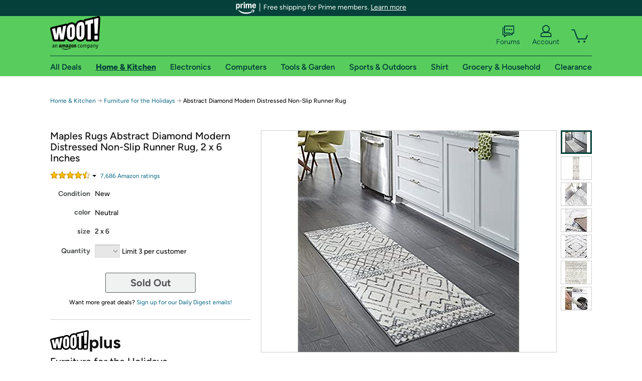

--- FILE ---
content_type: text/xml
request_url: https://sts.us-east-1.amazonaws.com/
body_size: 2054
content:
<AssumeRoleWithWebIdentityResponse xmlns="https://sts.amazonaws.com/doc/2011-06-15/">
  <AssumeRoleWithWebIdentityResult>
    <Audience>us-east-1:9d0ab28f-ed32-4a67-84b0-1a981cafd7fb</Audience>
    <AssumedRoleUser>
      <AssumedRoleId>AROAXUWV4ANCRI2ZNWFVN:cwr</AssumedRoleId>
      <Arn>arn:aws:sts::525508281157:assumed-role/RUM-Monitor-us-east-1-525508281157-0063818041461-Unauth/cwr</Arn>
    </AssumedRoleUser>
    <Provider>cognito-identity.amazonaws.com</Provider>
    <Credentials>
      <AccessKeyId>ASIAXUWV4ANCRJ6CSEE4</AccessKeyId>
      <SecretAccessKey>fPff0EEHUuXBVHS14c2+x1KoCTW3s+zJjRpoiDYF</SecretAccessKey>
      <SessionToken>IQoJb3JpZ2luX2VjECYaCXVzLWVhc3QtMSJHMEUCIEbBG4ZKNQo1+jp0+q31XrKe/bqTO0q9nHzO3wzERWGKAiEAnpaGETuyTwRgHFzdRL5VYak1xe7gIbW0iSM4gWt3WIkqjwMI7///////////ARAAGgw1MjU1MDgyODExNTciDJ6D6d/TDhdnMZZfbCrjAlJ2SEaDF+rIlw0vEZD1z50yNy7jbCBbO0/xYVPXLudyi30txHu5gQ8WZrszpVeSkc5pmKJYq2wHfO+hNefJ0kpN5SUynoeKIMBS7f0oTNL3uytuQinC852tzPn6p3VSgqtl8vAaySa/fL4ORtG/drneeiFpiIMGFVCJYiOcmLq+wYLIvt9TYLWsLT1STmO7JmI7g7ghyXdO+zy0Aa5uYII7UAsyzNq9ReoG1X8b5FkxPx5tSZ80+ga4LUzwRnsDo51sslENntWbwyn1gdnsJ2/fBztuD6NnIJs1esB16+Tno9JGo8yJuO3PiL2NaTEqz+TOWM5fV03L1u/ZMFadhShIVAHE7G3UNzX30jdPLaiKaFzIvxmG9VdiP4vGquFHYiz+3onHfly6YvxzI9y8fsNG7GIHkRId1pBkIp/NSjdF6FbGt5T7wWnyr5/BwsXlNPZksbcIsLoUcXoX/nNN8M6ZErcw2K+EzAY6hQI4TxCRja0kh24I7cmAW7WMDz0FTgvqVVPU1+CVpdb4GpFGQ9s0XbAXZPY7+YwGaDuOc5GWF3CnqLE1eR0hqVT65ziTbKZl+lPCPFYdc18j6uPM71POz4M7HKr2LvxWyMZqGRN6u75jcctqTkjLYTXALRm9xJnEVsH/IR0Rtyjt2+Mn2Va+qs5hypfB4x64QFjXytetgc4zPAMwydRby48tft7lz2Y0/diqEImX1etmWt0CX6QBOaR3vYN9FHvmxq7/O4WhjPhseWC4nR/0+rKV17zAF6asxzURMqT9ym0UqXzL/7QWmMwotX0Zd9MdrU1y1Tluv3mzBbhUHpmfbrS8c1lHg20=</SessionToken>
      <Expiration>2026-02-02T22:32:08Z</Expiration>
    </Credentials>
    <SubjectFromWebIdentityToken>us-east-1:7a5abc03-459a-c53c-f69b-ee0ad9733d05</SubjectFromWebIdentityToken>
  </AssumeRoleWithWebIdentityResult>
  <ResponseMetadata>
    <RequestId>78cb1a82-25e5-4d78-9bdb-cea9a15bfbc8</RequestId>
  </ResponseMetadata>
</AssumeRoleWithWebIdentityResponse>
